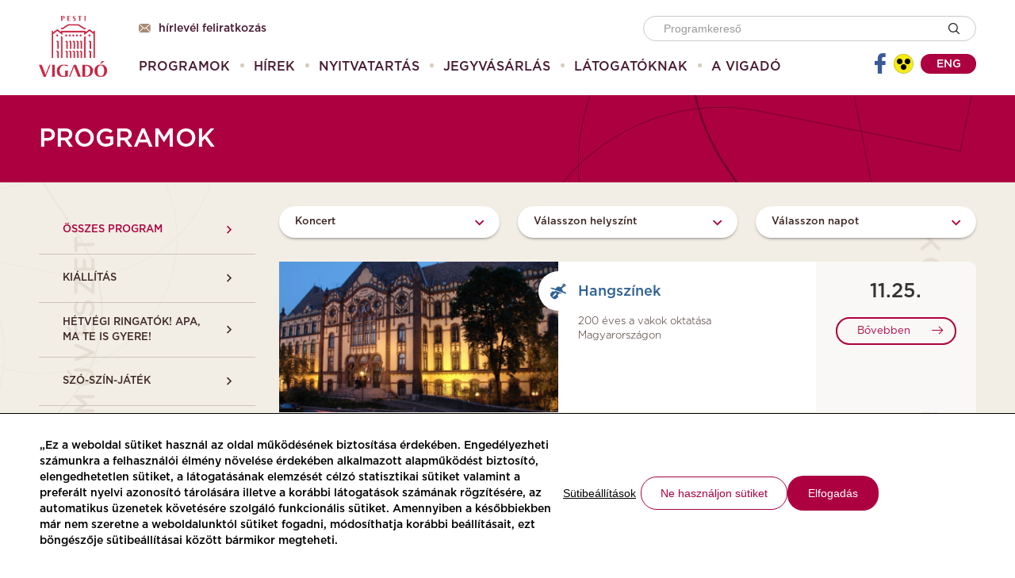

--- FILE ---
content_type: text/html;charset=UTF-8
request_url: https://vigado.hu/programok/-/event/ps0t4l0df0dt0d0/1/75
body_size: 14015
content:
<!DOCTYPE html> <html class="aui ltr" dir="ltr" lang="hu-HU"> <head> <title>Programok - Vigadó</title> <meta content="initial-scale=1.0, width=device-width" name="viewport" /> <meta name="theme-color" content="#ac0040" /> <meta content="text/html; charset=UTF-8" http-equiv="content-type" /> <link href="https://vigado.hu/vigado-2016-theme/images/favicon.ico" rel="Shortcut Icon" /> <link href="https&#x3a;&#x2f;&#x2f;vigado&#x2e;hu&#x2f;programok&#x2f;-&#x2f;event&#x2f;ps0t4l0df0dt0d0&#x2f;1&#x2f;75" rel="canonical" /> <link class="lfr-css-file" href="https&#x3a;&#x2f;&#x2f;vigado&#x2e;hu&#x2f;vigado-2016-theme&#x2f;css&#x2f;aui&#x2e;css&#x3f;browserId&#x3d;other&#x26;themeId&#x3d;vigado2016_WAR_vigado2016theme&#x26;minifierType&#x3d;css&#x26;languageId&#x3d;hu_HU&#x26;b&#x3d;6210&#x26;t&#x3d;1740036727000" rel="stylesheet" type="text/css" /> <link href="&#x2f;html&#x2f;css&#x2f;main&#x2e;css&#x3f;browserId&#x3d;other&#x26;themeId&#x3d;vigado2016_WAR_vigado2016theme&#x26;minifierType&#x3d;css&#x26;languageId&#x3d;hu_HU&#x26;b&#x3d;6210&#x26;t&#x3d;1383307538000" rel="stylesheet" type="text/css" /> <link href="https://vigado.hu/html/portlet/journal_content/css/main.css?browserId=other&amp;themeId=vigado2016_WAR_vigado2016theme&amp;minifierType=css&amp;languageId=hu_HU&amp;b=6210&amp;t=1747730691000" rel="stylesheet" type="text/css" /> <link href="https://vigado.hu/vigado-portlet/css/main.css?browserId=other&amp;themeId=vigado2016_WAR_vigado2016theme&amp;minifierType=css&amp;languageId=hu_HU&amp;b=6210&amp;t=1747730870000" rel="stylesheet" type="text/css" /> <link href="https://vigado.hu/notifications-portlet/notifications/css/main.css?browserId=other&amp;themeId=vigado2016_WAR_vigado2016theme&amp;minifierType=css&amp;languageId=hu_HU&amp;b=6210&amp;t=1747730887000" rel="stylesheet" type="text/css" /> <script type="text/javascript">var Liferay={Browser:{acceptsGzip:function(){return true},getMajorVersion:function(){return 131},getRevision:function(){return"537.36"},getVersion:function(){return"131.0"},isAir:function(){return false},isChrome:function(){return true},isFirefox:function(){return false},isGecko:function(){return true},isIe:function(){return false},isIphone:function(){return false},isLinux:function(){return false},isMac:function(){return true},isMobile:function(){return false},isMozilla:function(){return false},isOpera:function(){return false},isRtf:function(){return true},isSafari:function(){return true},isSun:function(){return false},isWap:function(){return false},isWapXhtml:function(){return false},isWebKit:function(){return true},isWindows:function(){return false},isWml:function(){return false}},Data:{NAV_SELECTOR:"#navigation",isCustomizationView:function(){return false},notices:[null]},ThemeDisplay:{getLayoutId:function(){return"1137"},getLayoutURL:function(){return"https://vigado.hu/programok"},getParentLayoutId:function(){return"1135"},isPrivateLayout:function(){return"false"},isVirtualLayout:function(){return false},getBCP47LanguageId:function(){return"hu-HU"},getCDNBaseURL:function(){return"https://vigado.hu"},getCDNDynamicResourcesHost:function(){return""},getCDNHost:function(){return""},getCompanyId:function(){return"10157"},getCompanyGroupId:function(){return"10197"},getDefaultLanguageId:function(){return"hu_HU"},getDoAsUserIdEncoded:function(){return""},getLanguageId:function(){return"hu_HU"},getParentGroupId:function(){return"10184"},getPathContext:function(){return""},getPathImage:function(){return"/image"},getPathJavaScript:function(){return"/html/js"},getPathMain:function(){return"/c"},getPathThemeImages:function(){return"https://vigado.hu/vigado-2016-theme/images"},getPathThemeRoot:function(){return"/vigado-2016-theme"},getPlid:function(){return"1206366"},getPortalURL:function(){return"https://vigado.hu"},getPortletSetupShowBordersDefault:function(){return false},getScopeGroupId:function(){return"10184"},getScopeGroupIdOrLiveGroupId:function(){return"10184"},getSessionId:function(){return""},getSiteGroupId:function(){return"10184"},getURLControlPanel:function(){return"/group/control_panel?refererPlid=1206366"},getURLHome:function(){return"https\x3a\x2f\x2fvigado\x2ehu\x2fweb\x2fguest"},getUserId:function(){return"10161"},getUserName:function(){return""},isAddSessionIdToURL:function(){return false},isFreeformLayout:function(){return false},isImpersonated:function(){return false},isSignedIn:function(){return false},isStateExclusive:function(){return false},isStateMaximized:function(){return false},isStatePopUp:function(){return false}},PropsValues:{NTLM_AUTH_ENABLED:false}};var themeDisplay=Liferay.ThemeDisplay;Liferay.AUI={getAvailableLangPath:function(){return"available_languages.jsp?browserId=other&themeId=vigado2016_WAR_vigado2016theme&colorSchemeId=01&minifierType=js&languageId=hu_HU&b=6210&t=1385471744000"},getCombine:function(){return true},getComboPath:function(){return"/combo/?browserId=other&minifierType=&languageId=hu_HU&b=6210&t=1385471744000&"},getFilter:function(){return"min"},getJavaScriptRootPath:function(){return"/html/js"},getLangPath:function(){return"aui_lang.jsp?browserId=other&themeId=vigado2016_WAR_vigado2016theme&colorSchemeId=01&minifierType=js&languageId=hu_HU&b=6210&t=1385471744000"}};Liferay.authToken="l9PtOvrI";Liferay.currentURL="\x2fprogramok\x2f-\x2fevent\x2fps0t4l0df0dt0d0\x2f1\x2f75";Liferay.currentURLEncoded="%2Fprogramok%2F-%2Fevent%2Fps0t4l0df0dt0d0%2F1%2F75";</script> <script src="/html/js/barebone.jsp?browserId=other&amp;themeId=vigado2016_WAR_vigado2016theme&amp;colorSchemeId=01&amp;minifierType=js&amp;minifierBundleId=javascript.barebone.files&amp;languageId=hu_HU&amp;b=6210&amp;t=1385471744000" type="text/javascript"></script> <script type="text/javascript">Liferay.Portlet.list=["56_INSTANCE_KtKtAdTucrm8","programlisting_WAR_vigadoportlet","2_WAR_notificationsportlet","8_WAR_vigadoportlet"];</script> <script type="text/javascript">var _gaq=_gaq||[];_gaq.push(["_setAccount","UA-107992612-1"]);_gaq.push(["_trackPageview"]);(function(){var b=document.createElement("script");b.async=true;b.src=("https:"==document.location.protocol?"https://ssl":"http://www")+".google-analytics.com/ga.js";b.type="text/javascript";var a=document.getElementsByTagName("script")[0];a.parentNode.insertBefore(b,a)})();</script> <link class="lfr-css-file" href="https&#x3a;&#x2f;&#x2f;vigado&#x2e;hu&#x2f;vigado-2016-theme&#x2f;css&#x2f;main&#x2e;css&#x3f;browserId&#x3d;other&#x26;themeId&#x3d;vigado2016_WAR_vigado2016theme&#x26;minifierType&#x3d;css&#x26;languageId&#x3d;hu_HU&#x26;b&#x3d;6210&#x26;t&#x3d;1740036727000" rel="stylesheet" type="text/css" /> <style type="text/css"></style> <meta property="og:type" content="article" /> <meta property="og:url" content="https://vigado.hu/programok/-/event/ps0t4l0df0dt0d0/1/75" /> <meta property="og:site_name" content="Vigadó"/> <!-- Google tag (gtag.js) --> <script>(function(b,m,h,a,g){b[a]=b[a]||[];b[a].push({"gtm.start":new Date().getTime(),event:"gtm.js"});var k=m.getElementsByTagName(h)[0],e=m.createElement(h),c=a!="dataLayer"?"&l="+a:"";e.async=true;e.src="https://www.googletagmanager.com/gtm.js?id="+g+c;k.parentNode.insertBefore(e,k)})(window,document,"script","dataLayer","GTM-PJFX466");</script> </head> <body class=" yui3-skin-sam controls-visible guest-site signed-out public-page site "> <!-- Google Tag Manager (noscript) --> <noscript><iframe src="https://www.googletagmanager.com/ns.html?id=GTM-PJFX466 "height="0" width="0" style="display:none;visibility:hidden"></iframe></noscript> <!-- End Google Tag Manager (noscript) --> <div class="cookie-container clearfix"> <div class="cookie active"> <div class="cookie-container"> <div class="cookie-wrapper"> <div class="cookie-text"><span>„Ez a weboldal sütiket használ az oldal működésének biztosítása érdekében. Engedélyezheti számunkra a felhasználói élmény növelése érdekében alkalmazott alapműködést biztosító, elengedhetetlen sütiket, a látogatásának elemzését célzó statisztikai sütiket valamint a preferált nyelvi azonosító tárolására illetve a korábbi látogatások számának rögzítésére, az automatikus üzenetek követésére szolgáló funkcionális sütiket. Amennyiben a későbbiekben már nem szeretne a weboldalunktól sütiket fogadni, módosíthatja korábbi beállításait, ezt böngészője sütibeállításai között bármikor megteheti.</span></div> <div class="button-container"> <button class="cookie-button cookie-vigado-link" id="button-1" >Sütibeállítások</button> <button class="cookie-button cookie-vigado-button secondary" id="button-2">Ne használjon sütiket</button> <button class="cookie-button cookie-vigado-button" id="button-3">Elfogadás</button> </div> </div> </div> </div> <div style="display: none;"> <div class="vigado-cookie-popup" id="cfra_cookie-popup" role="alertdialog" aria-labelledby="cfra_cookie-popup-title"> <h3 id="cfra_cookie-popup-title">A weboldalon sütiket használunk</h3> <p class="cookie-popup-message"> <h3 id="rtoh_cookie-popup-title" style="box-sizing: inherit; margin: 10px 0px; font-family: Gotham, sans-serif; line-height: 40px; color: rgb(51, 51, 51); text-rendering: optimizelegibility; font-size: 24.5px;">&nbsp;</h3> <p class="cookie-popup-message" style="box-sizing: inherit; margin: 0px 0px 10px; line-height: 23px; color: rgb(51, 51, 51); font-family: Gotham, sans-serif; font-size: 14px;">A Pesti Vigadó nKft. által üzemeltett weboldal sütiket használ az oldal működésének biztosítása érdekében.</p> <p id="yui_patched_v3_11_0_1_1648213187866_917" style="box-sizing: inherit; outline: 0px; margin: 0px 0px 10px; line-height: 23px; color: rgb(51, 51, 51); font-family: Gotham, sans-serif; font-size: 14px;">A felhasználói élmény növelése érdekében alapműködést biztosító elengedhetetlen sütiket,&nbsp;<span style="color: rgb(51, 51, 51); font-family: Gotham, sans-serif; font-size: 14px;">a látogatásának elemzését célzó statisztikai s</span>ütiket illetve&nbsp;a funkcionális sütik&nbsp;alkalmazásához a lenti beállításoknál hozzájárulhat.</p> <p id="yui_patched_v3_11_0_1_1648213187866_915" style="box-sizing: inherit; margin: 0px 0px 10px; line-height: 23px; color: rgb(51, 51, 51); font-family: Gotham, sans-serif; font-size: 14px;">További információért kérjük olvassa el kapcsolódó adatkezelési tájékoztatónkat!</p> </p> <div class="cookie-vigado-checkbox toggle"> <input
                id="cfra_basicCookie"
                name="cfra_basicCookie"
                type="hidden"
                value="true"
                readonly
                disabled
                checked
            /> <input
                class="field"
                id="cfra_basicCookieCheckbox"
                name="cfra_basicCookieCheckbox"
                aria-labelledby="cfra_basicCookieCheckbox"
                type="checkbox"
                value="true"
                role="checkbox"
                readonly
                disabled
                checked
            /> <label for="cfra_basicCookieCheckbox" role="checkbox"></label> <span class="toggler">Alapműködést biztosító, elengedhetetlen sütik</span> <p class="cookie-details-container hide"> <span class="cookie-details">Ebben a témában az alábbiakat érdemes tudni</span> A weboldalunk használhatóságát segítik azáltal, hogy engedélyeznek olyan alapvető funkciókat, mint az oldalon való navigáció és a weboldal biztonságos területeihez való hozzáférés. </p> </div> <div class="cookie-vigado-checkbox toggle"> <input
                id="cfra_analyticsCookie"
                name="cfra_analyticsCookie"
                type="hidden"
                value="false"
                
            /> <input
                class="field"
                id="cfra_analyticsCookieCheckbox"
                name="cfra_analyticsCookieCheckbox"
                onclick="Liferay.Util.updateCheckboxValue(this);"
                type="checkbox"
                value="true"
                role="checkbox"
                aria-labelledby="cfra_analyticsCookieCheckbox"
                
            /> <label for="cfra_analyticsCookieCheckbox" role="checkbox"></label> <span class="toggler">Statisztikai célú sütik</span> <p class="cookie-details-container hide"> <span class="cookie-details">Ebben a témában az alábbiakat érdemes tudni</span> Az adatok névtelen formában való gyűjtésén és jelentésén keresztül segítenek a weboldal tulajdonosának abban, hogy megértse, hogyan lépnek interakcióba a látogatók a weboldallal. </p> </div> <div class="cookie-vigado-checkbox toggle"> <input
                id="cfra_functionalCookie"
                name="cfra_functionalCookie"
                type="hidden"
                value="false"
                
            /> <input
                class="field"
                id="cfra_functionalCookieCheckbox"
                name="cfra_functionalCookieCheckbox"
                onclick="Liferay.Util.updateCheckboxValue(this);"
                type="checkbox"
                value="true"
                role="checkbox"
                aria-labelledby="cfra_functionalCookieCheckbox"
                
            /> <label for="cfra_functionalCookieCheckbox" role="checkbox"></label> <span class="toggler">Funkcionális célú sütik</span> <p class="cookie-details-container hide"> <span class="cookie-details">Ebben a témában az alábbiakat érdemes tudni</span> Egy részük a honlapunkat látogatók által preferált nyelvi azonosító tárolására szolgál, más részük pedig a honlapon található chat funkcióhoz kapcsolódnak, a látogatói azonosító rögzítésére, valamint a korábbi látogatások számának rögzítésére, az automatikus üzenetek követésére szolgál. </p> </div> <div class="cookie-button-container"> <button id="cfra_acceptButton" class="cookie-vigado-button">Mentés</button> <a href="https://vigado.hu/adatvedelem" class="cookie-vigado-button">Teljes süti tájékoztató (PDF)</a> </div> </div> </div> <script>AUI().ready(function(a){var k=document.querySelector("#button-1");var b=document.querySelector("#button-2");var g=document.querySelector("#button-3");Liferay.provide(window,"cfra_openPopup",function(){Liferay.Util.openWindow({dialog:{align:Liferay.Util.Window.ALIGN_CENTER,bodyContent:a.one("#cfra_cookie-popup"),destroyOnClose:true,toolbars:null,cssClass:"vigado-popup-dialog cooke-popup",modal:true},id:"cfra_dialog"})},["aui-base","liferay-util-window"]);function j(l,m){const i=new Date();i.setDate(i.getDate()+30);a.Cookie.set(l,m,{path:"/",expires:i,secure:a.UA.secure})}Liferay.provide(window,"cfra_closePopup",function(){Liferay.Util.getWindow("cfra_dialog").hide()},["aui-base","liferay-util-window"]);a.one("#cfra_acceptButton").on("click",function(l){const i=document.querySelector("#cfra_analyticsCookie").value;const m=document.querySelector("#cfra_functionalCookie").value;h(i,m,true);document.location.reload(true)});function h(n,m,l){j("COOKIE_ACCEPTED",true);j("cookie-consent-analytical",n);j("cookie-consent-functional",m);if(dataLayer){dataLayer.push({event:"cookieSettingsChanged","cookie-consent-analytical":n,"cookie-consent-functional":m,})}if(l){cfra_closePopup()}const i=document.querySelector(".cookie.active");if(i){i.classList.remove("active")}}if(k){k.addEventListener("click",function(){cfra_openPopup()})}if(b){b.addEventListener("click",function(){h(false,false)})}if(g){g.addEventListener("click",function(){h(true,true);document.location.reload(true)})}const e=document.querySelectorAll(".cookie-vigado-checkbox");for(var d=0;d<e.length;d++){const c=e[d];const f=c.querySelector(".toggler");if(f){f.addEventListener("click",function(){c.classList.toggle("cookie-arrow-up");f.nextElementSibling.classList.toggle("hide")})}}});</script> </div> <a href="#main-content" id="skip-to-content">Ugrás a tartalomhoz</a> <div class="container-fluid" id="wrapper"> <div class="header-wrapper"> <header id="banner" role="banner" class="header-inner"> <div id="heading" class="header-left"> <h1 class="site-title"> <a class="logo default-logo" href="https://vigado.hu/programok?p_p_auth=gg1O8VcP&amp;p_p_id=49&amp;p_p_lifecycle=1&amp;p_p_state=normal&amp;p_p_mode=view&amp;_49_struts_action=%2Fmy_sites%2Fview&amp;_49_groupId=10184&amp;_49_privateLayout=false" title="Go to Vigadó"> <img alt="Vigadó" height="51" src="/image/company_logo?img_id=0&amp;t=1747730939675" width="51" /> </a> </h1> </div> <div class="header-right"> <div class="header-right-top"> <div class="header-subscribe-wrapper"> <a href="/hirlevel" title="Hírlevél feliratkozás"><i class="vigado-icon-newsletter" aria-hidden="true"></i>Hírlevél feliratkozás</a> </div> <div class="header-search-wrapper"> <form id="header-search-form" action="https://vigado.hu/programok" method="get" name="headerSearchFm" class="form"> <input name="p_p_id" type="hidden" value="programlisting_WAR_vigadoportlet" /> <input name="_programlisting_WAR_vigadoportlet_groupId" type="hidden" value="10184" /> <input name="_programlisting_WAR_vigadoportlet_keywords" type="text" placeholder="Programkereső" /> <input type="image" align="absmiddle" border="0" src="https://vigado.hu/vigado-2016-theme/images/common/search.png" title="vigado-search.search-image-title" /> </form> </div> </div> <div class="header-right-bottom"> <nav class="sort-pages modify-pages" id="navigation" role="navigation"> <ul aria-label="Webhelyoldalak:" role="menubar"> <li aria-selected='true' class="selected" id="layout_1137" role="presentation"> <a class="" aria-labelledby="layout_1137" aria-haspopup='true' href="https&#x3a;&#x2f;&#x2f;vigado&#x2e;hu&#x2f;programok" role="menuitem"><span> Programok</span></a> <li class="" id="layout_1136" role="presentation"> <a class="" aria-labelledby="layout_1136" href="https&#x3a;&#x2f;&#x2f;vigado&#x2e;hu&#x2f;hirek" role="menuitem"><span> Hírek</span></a> <li class="" id="layout_1147" role="presentation"> <a class="" aria-labelledby="layout_1147" href="https&#x3a;&#x2f;&#x2f;vigado&#x2e;hu&#x2f;nyitvatartas" role="menuitem"><span> Nyitvatartás</span></a> <li class="" id="layout_1171" role="presentation"> <a class="" aria-labelledby="layout_1171" href="https&#x3a;&#x2f;&#x2f;vigado&#x2e;jegy&#x2e;hu&#x2f;" role="menuitem"><span> Jegyvásárlás</span></a> <li class="" id="layout_1145" role="presentation"> <a class="mobile-nav-disabled" aria-labelledby="layout_1145" href="https&#x3a;&#x2f;&#x2f;vigado&#x2e;hu&#x2f;latogatoi-informaciok1" role="menuitem"><span> Látogatóknak</span></a> <ul class="child-menu mobile-sub-closed" role="menu"> <li class=" mobile-nav-only" role="presentation"> <a href="https&#x3a;&#x2f;&#x2f;vigado&#x2e;hu&#x2f;latogatoi-informaciok1" role="menuitem">Látogatóknak</a> </li> <li aria-selected='true' class="selected" id="layout_1146" role="presentation"> <a aria-labelledby="layout_1146" href="https&#x3a;&#x2f;&#x2f;vigado&#x2e;hu&#x2f;megkozelithetoseg" role="menuitem">Megközelíthetőség</a> </li> <li aria-selected='true' class="selected" id="layout_1148" role="presentation"> <a aria-labelledby="layout_1148" href="https&#x3a;&#x2f;&#x2f;vigado&#x2e;hu&#x2f;jegypenztar" role="menuitem">Jegypénztár</a> </li> <li aria-selected='true' class="selected" id="layout_1149" role="presentation"> <a aria-labelledby="layout_1149" href="https&#x3a;&#x2f;&#x2f;vigado&#x2e;hu&#x2f;jegyarak" role="menuitem">Jegyárak</a> </li> <li aria-selected='true' class="selected" id="layout_1150" role="presentation"> <a aria-labelledby="layout_1150" href="https&#x3a;&#x2f;&#x2f;vigado&#x2e;hu&#x2f;jogosultsag" role="menuitem">Jogosultság</a> </li> <li aria-selected='true' class="selected" id="layout_1151" role="presentation"> <a aria-labelledby="layout_1151" href="https&#x3a;&#x2f;&#x2f;vigado&#x2e;hu&#x2f;vigado-pont" role="menuitem">Vigadó Pont</a> </li> <li aria-selected='true' class="selected" id="layout_1206" role="presentation"> <a aria-labelledby="layout_1206" href="https&#x3a;&#x2f;&#x2f;vigado&#x2e;hu&#x2f;aktualis-kiadvanyok-a-vigado-pontban" role="menuitem">Aktuális kiadványok a Vigadó Pontban</a> </li> <li aria-selected='true' class="selected" id="layout_1172" role="presentation"> <a aria-labelledby="layout_1172" href="https&#x3a;&#x2f;&#x2f;vigado&#x2e;hu&#x2f;pesti-vigado-klubkartya" role="menuitem">Pesti Vigadó Klubkártya</a> </li> <li aria-selected='true' class="selected" id="layout_1207" role="presentation"> <a aria-labelledby="layout_1207" href="https&#x3a;&#x2f;&#x2f;vigado&#x2e;hu&#x2f;eves-kiallitasberlet" role="menuitem">Éves kiállításbérlet</a> </li> <li aria-selected='true' class="selected" id="layout_1153" role="presentation"> <a aria-labelledby="layout_1153" href="https&#x3a;&#x2f;&#x2f;vigado&#x2e;hu&#x2f;idegenvezetes3" role="menuitem">Idegenvezetés</a> </li> <li aria-selected='true' class="selected" id="layout_1154" role="presentation"> <a aria-labelledby="layout_1154" href="https&#x3a;&#x2f;&#x2f;vigado&#x2e;hu&#x2f;ismerd-meg-osztalyoddal-a-pesti-vigadot" role="menuitem">Ismerd meg osztályoddal a Pesti Vigadót</a> </li> <li aria-selected='true' class="selected" id="layout_1155" role="presentation"> <a aria-labelledby="layout_1155" href="https&#x3a;&#x2f;&#x2f;vigado&#x2e;hu&#x2f;programmagazin" role="menuitem">Programmagazin</a> </li> <li aria-selected='true' class="selected" id="layout_1156" role="presentation"> <a aria-labelledby="layout_1156" href="https&#x3a;&#x2f;&#x2f;vigado&#x2e;hu&#x2f;konyvtar" role="menuitem">Könyvtár</a> </li> <li aria-selected='true' class="selected" id="layout_1157" role="presentation"> <a aria-labelledby="layout_1157" href="https&#x3a;&#x2f;&#x2f;vigado&#x2e;hu&#x2f;hazirend" role="menuitem">Házirend</a> </li> <li aria-selected='true' class="selected" id="layout_1158" role="presentation"> <a aria-labelledby="layout_1158" href="https&#x3a;&#x2f;&#x2f;vigado&#x2e;hu&#x2f;altalanos-szerzodesi-feltetelek" role="menuitem">Általános Szerződési Feltételek</a> </li> <li aria-selected='true' class="selected" id="layout_1205" role="presentation"> <a aria-labelledby="layout_1205" href="https&#x3a;&#x2f;&#x2f;vigado&#x2e;hu&#x2f;kameras-megfigyelesekrol-szolo-adatvedelmi-szabalyzat" role="menuitem">Kamerás megfigyelésről szóló adatvédelmi szabályzat</a> </li> </ul> <li class="" id="layout_1159" role="presentation"> <a class="mobile-nav-disabled" aria-labelledby="layout_1159" href="https&#x3a;&#x2f;&#x2f;vigado&#x2e;hu&#x2f;a-vigado" role="menuitem"><span> A Vigadó</span></a> <ul class="child-menu mobile-sub-closed" role="menu"> <li class=" mobile-nav-only" role="presentation"> <a href="https&#x3a;&#x2f;&#x2f;vigado&#x2e;hu&#x2f;a-vigado" role="menuitem">A Vigadó</a> </li> <li aria-selected='true' class="selected" id="layout_1138" role="presentation"> <a aria-labelledby="layout_1138" href="https&#x3a;&#x2f;&#x2f;vigado&#x2e;hu&#x2f;szolgaltatasok" role="menuitem">Szolgáltatások</a> <ul> <li class="" id="layout_1144" role="presentation"> <a aria-labelledby="layout_1144" href="https&#x3a;&#x2f;&#x2f;vigado&#x2e;hu&#x2f;osszes-szolgaltatas" role="menuitem">Összes szolgáltatás</a> </li> <li class="" id="layout_1142" role="presentation"> <a aria-labelledby="layout_1142" href="https&#x3a;&#x2f;&#x2f;vigado&#x2e;hu&#x2f;turisztika" role="menuitem">Turisztika</a> </li> <li class="" id="layout_1139" role="presentation"> <a aria-labelledby="layout_1139" href="https&#x3a;&#x2f;&#x2f;vigado&#x2e;hu&#x2f;kultura" role="menuitem">Kultúra</a> </li> <li class="" id="layout_1143" role="presentation"> <a aria-labelledby="layout_1143" href="https&#x3a;&#x2f;&#x2f;vigado&#x2e;hu&#x2f;rendezvenyszervezes" role="menuitem">Rendezvényszervezés</a> </li> </ul> </li> <li aria-selected='true' class="selected" id="layout_1160" role="presentation"> <a aria-labelledby="layout_1160" href="https&#x3a;&#x2f;&#x2f;vigado&#x2e;hu&#x2f;kuldetes" role="menuitem">Küldetés</a> </li> <li aria-selected='true' class="selected" id="layout_1161" role="presentation"> <a aria-labelledby="layout_1161" href="https&#x3a;&#x2f;&#x2f;vigado&#x2e;hu&#x2f;a-pesti-vigado-tortenete" role="menuitem">A Pesti Vigadó története</a> </li> <li aria-selected='true' class="selected" id="layout_1162" role="presentation"> <a aria-labelledby="layout_1162" href="https&#x3a;&#x2f;&#x2f;vigado&#x2e;hu&#x2f;pesti-vigado-idovonal" role="menuitem">Pesti Vigadó Idővonal</a> </li> <li aria-selected='true' class="selected" id="layout_1163" role="presentation"> <a aria-labelledby="layout_1163" href="https&#x3a;&#x2f;&#x2f;vigado&#x2e;hu&#x2f;podcast" role="menuitem">Podcast</a> </li> <li aria-selected='true' class="selected" id="layout_1164" role="presentation"> <a aria-labelledby="layout_1164" href="https&#x3a;&#x2f;&#x2f;www&#x2e;mma&#x2e;hu&#x2f;static&#x2f;vigadopano&#x2f;" role="menuitem">Virtuális séta</a> </li> <li aria-selected='true' class="selected" id="layout_1165" role="presentation"> <a aria-labelledby="layout_1165" href="https&#x3a;&#x2f;&#x2f;vigado&#x2e;hu&#x2f;virtualis-kiallitasok" role="menuitem">Virtuális kiállítások</a> </li> <li aria-selected='true' class="selected" id="layout_1209" role="presentation"> <a aria-labelledby="layout_1209" href="https&#x3a;&#x2f;&#x2f;vigado&#x2e;hu&#x2f;helyszinek-termek" role="menuitem">Helyszínek, termek</a> <ul> <li class="" id="layout_1210" role="presentation"> <a aria-labelledby="layout_1210" href="https&#x3a;&#x2f;&#x2f;vigado&#x2e;hu&#x2f;osszes-helyszin" role="menuitem">Összes helyszín</a> </li> <li class="" id="layout_1217" role="presentation"> <a aria-labelledby="layout_1217" href="https&#x3a;&#x2f;&#x2f;vigado&#x2e;hu&#x2f;vigado-galeria-also-szint" role="menuitem">Vigadó Galéria Alsó Szint</a> </li> <li class="" id="layout_1211" role="presentation"> <a aria-labelledby="layout_1211" href="https&#x3a;&#x2f;&#x2f;vigado&#x2e;hu&#x2f;foldszint" role="menuitem">Földszint</a> </li> <li class="" id="layout_1212" role="presentation"> <a aria-labelledby="layout_1212" href="https&#x3a;&#x2f;&#x2f;vigado&#x2e;hu&#x2f;ii&#x2e;-emelet" role="menuitem">II. Emelet</a> </li> <li class="" id="layout_1213" role="presentation"> <a aria-labelledby="layout_1213" href="https&#x3a;&#x2f;&#x2f;vigado&#x2e;hu&#x2f;iv&#x2e;-emelet" role="menuitem">IV. Emelet</a> </li> <li class="" id="layout_1228" role="presentation"> <a aria-labelledby="layout_1228" href="https&#x3a;&#x2f;&#x2f;vigado&#x2e;hu&#x2f;v&#x2e;-emelet" role="menuitem">V. Emelet</a> </li> <li class="" id="layout_1215" role="presentation"> <a aria-labelledby="layout_1215" href="https&#x3a;&#x2f;&#x2f;vigado&#x2e;hu&#x2f;vi&#x2e;-emelet" role="menuitem">VI. Emelet</a> </li> </ul> </li> <li aria-selected='true' class="selected" id="layout_1166" role="presentation"> <a aria-labelledby="layout_1166" href="https&#x3a;&#x2f;&#x2f;vigado&#x2e;hu&#x2f;kepgaleria" role="menuitem">Képgaléria</a> </li> <li aria-selected='true' class="selected" id="layout_1167" role="presentation"> <a aria-labelledby="layout_1167" href="https&#x3a;&#x2f;&#x2f;vigado&#x2e;hu&#x2f;multimedia" role="menuitem">Multimedia</a> </li> <li aria-selected='true' class="selected" id="layout_1168" role="presentation"> <a aria-labelledby="layout_1168" href="https&#x3a;&#x2f;&#x2f;vigado&#x2e;hu&#x2f;szo-szin-jatek-osszes" role="menuitem">Szó-Szín-Játék összes</a> </li> <li aria-selected='true' class="selected" id="layout_1169" role="presentation"> <a aria-labelledby="layout_1169" href="https&#x3a;&#x2f;&#x2f;vigado&#x2e;hu&#x2f;rolunk-irtak" role="menuitem">Rólunk Írták</a> </li> <li aria-selected='true' class="selected" id="layout_1170" role="presentation"> <a aria-labelledby="layout_1170" href="https&#x3a;&#x2f;&#x2f;vigado&#x2e;hu&#x2f;kapcsolat" role="menuitem">Kapcsolat</a> </li> </ul> </ul> </nav> <div class="header-controls-wrapper"> <a href="https://www.facebook.com/pestivigado/" target="_blank" class="facebook-share-btn"> <i class="vigado-icon-facebook" aria-hidden="true"></i> </a> <div class="partially-sighted-wrapper"> <a href="javascript:;" id="psight" class="partially-sighted vigado-icon-partially-sighted"> <div class="path1"></div> <div class="path2"></div> <div class="path3"></div> <div class="path4"></div> <div class="path5"></div> </a> </div> <div class="lang-select-wrapper" onClick="location.href='/web/en/mainpage'"> <div class="lang-select">eng</div> </div> <div class="mobile-menu-btn"></div> </div> </div> </div> </header> </div> <div id="content"> <!--<nav id="breadcrumbs"> <ul aria-label="Nyomvonal" class="breadcrumb"> <li class="first"><a href="https://vigado.hu/fooldal" >Főoldal</a><span class="divider">/</span></li><li class="active last"><a href="https://vigado.hu/programok" >Programok</a><span class="divider">/</span></li> </ul> </nav>--> <div class="columns-1" id="main-content" role="main"> <div class="portlet-layout row-fluid"> <div class="portlet-column portlet-column-only span12" id="column-1"> <div class="portlet-dropzone portlet-column-content portlet-column-content-only" id="layout-column_column-1"> <div class="portlet-boundary portlet-boundary_56_ portlet-static portlet-static-end portlet-borderless portlet-journal-content " id="p_p_id_56_INSTANCE_KtKtAdTucrm8_" > <span id="p_56_INSTANCE_KtKtAdTucrm8"></span> <div class="portlet-borderless-container" style=""> <div class="portlet-body"> <div class="journal-content-article"> <div class="page-title-wrapper"> <div class="page-title-inner"> <h1 class="page-title">Programok</h1> </div> </div> </div> <div class="entry-links"> </div> </div> </div> </div> <div class="portlet-boundary portlet-boundary_programlisting_WAR_vigadoportlet_ portlet-static portlet-static-end portlet-borderless program-listing-portlet " id="p_p_id_programlisting_WAR_vigadoportlet_" > <span id="p_programlisting_WAR_vigadoportlet"></span> <div class="portlet-borderless-container" style=""> <div class="portlet-body"> <div class="program-listing-wrapper"> <div class="program-listing-portlet-wrapper"> <form action="https://vigado.hu/programok?p_auth=l9PtOvrI&amp;p_p_id=programlisting_WAR_vigadoportlet&amp;p_p_lifecycle=1&amp;p_p_state=normal&amp;p_p_col_id=column-1&amp;p_p_col_pos=1&amp;p_p_col_count=2" class="form " id="_programlisting_WAR_vigadoportlet_programListForm" method="post" name="_programlisting_WAR_vigadoportlet_programListForm" > <input name="_programlisting_WAR_vigadoportlet_formDate" type="hidden" value="1764037370560" /> <div class="row-fluid" id="_programlisting_WAR_vigadoportlet_programList"> <div class="span3 visible-desktop program-series" id="_programlisting_WAR_vigadoportlet_programSeries"> <div class="input"> <span class="placeholder hide"> <span class="label-wrapper"></span> <i class="vigado-icon-arrow3_right"></i> </span> <ul class="items vhide"> <li> <label for="_programlisting_WAR_vigadoportlet_radioButton_programDesktop0" class='selected'> Összes program <i class="vigado-icon-arrow3_right"></i> </label> <input id="_programlisting_WAR_vigadoportlet_radioButton_programDesktop0" type="radio" value="0"
								name='programSeriesId'
								checked /> </li> <li> <label for="_programlisting_WAR_vigadoportlet_radioButton_programDesktop1" class=''> Kiállítás <i class="vigado-icon-arrow3_right"></i> </label> <input id="_programlisting_WAR_vigadoportlet_radioButton_programDesktop1" type="radio" value="1"
								name='programSeriesId'
								 /> </li> <li> <label for="_programlisting_WAR_vigadoportlet_radioButton_programDesktop2" class=''> Hétvégi Ringatók! Apa, ma te is gyere! <i class="vigado-icon-arrow3_right"></i> </label> <input id="_programlisting_WAR_vigadoportlet_radioButton_programDesktop2" type="radio" value="4"
								name='programSeriesId'
								 /> </li> <li> <label for="_programlisting_WAR_vigadoportlet_radioButton_programDesktop3" class=''> Szó-Szín-Játék <i class="vigado-icon-arrow3_right"></i> </label> <input id="_programlisting_WAR_vigadoportlet_radioButton_programDesktop3" type="radio" value="6"
								name='programSeriesId'
								 /> </li> <li> <label for="_programlisting_WAR_vigadoportlet_radioButton_programDesktop4" class=''> Workshop <i class="vigado-icon-arrow3_right"></i> </label> <input id="_programlisting_WAR_vigadoportlet_radioButton_programDesktop4" type="radio" value="7"
								name='programSeriesId'
								 /> </li> <li> <label for="_programlisting_WAR_vigadoportlet_radioButton_programDesktop5" class=''> Mesél a Vigadó - Épülettörténeti séta <i class="vigado-icon-arrow3_right"></i> </label> <input id="_programlisting_WAR_vigadoportlet_radioButton_programDesktop5" type="radio" value="8"
								name='programSeriesId'
								 /> </li> <li> <label for="_programlisting_WAR_vigadoportlet_radioButton_programDesktop6" class=''> Ingyenes rendezvény <i class="vigado-icon-arrow3_right"></i> </label> <input id="_programlisting_WAR_vigadoportlet_radioButton_programDesktop6" type="radio" value="9"
								name='programSeriesId'
								 /> </li> <li> <label for="_programlisting_WAR_vigadoportlet_radioButton_programDesktop7" class=''> Mozi a Vigadóban <i class="vigado-icon-arrow3_right"></i> </label> <input id="_programlisting_WAR_vigadoportlet_radioButton_programDesktop7" type="radio" value="10"
								name='programSeriesId'
								 /> </li> <li> <label for="_programlisting_WAR_vigadoportlet_radioButton_programDesktop8" class=''> Koncert <i class="vigado-icon-arrow3_right"></i> </label> <input id="_programlisting_WAR_vigadoportlet_radioButton_programDesktop8" type="radio" value="201"
								name='programSeriesId'
								 /> </li> <li> <label for="_programlisting_WAR_vigadoportlet_radioButton_programDesktop9" class=''> Lukács bérlet <i class="vigado-icon-arrow3_right"></i> </label> <input id="_programlisting_WAR_vigadoportlet_radioButton_programDesktop9" type="radio" value="401"
								name='programSeriesId'
								 /> </li> <li> <label for="_programlisting_WAR_vigadoportlet_radioButton_programDesktop10" class=''> Pászti bérlet <i class="vigado-icon-arrow3_right"></i> </label> <input id="_programlisting_WAR_vigadoportlet_radioButton_programDesktop10" type="radio" value="802"
								name='programSeriesId'
								 /> </li> <li> <label for="_programlisting_WAR_vigadoportlet_radioButton_programDesktop11" class=''> Sapszon bérlet <i class="vigado-icon-arrow3_right"></i> </label> <input id="_programlisting_WAR_vigadoportlet_radioButton_programDesktop11" type="radio" value="803"
								name='programSeriesId'
								 /> </li> <li> <label for="_programlisting_WAR_vigadoportlet_radioButton_programDesktop12" class=''> Ismeretterjesztés <i class="vigado-icon-arrow3_right"></i> </label> <input id="_programlisting_WAR_vigadoportlet_radioButton_programDesktop12" type="radio" value="2501"
								name='programSeriesId'
								 /> </li> <li> <label for="_programlisting_WAR_vigadoportlet_radioButton_programDesktop13" class=''> Teátrum <i class="vigado-icon-arrow3_right"></i> </label> <input id="_programlisting_WAR_vigadoportlet_radioButton_programDesktop13" type="radio" value="2701"
								name='programSeriesId'
								 /> </li> <li> <label for="_programlisting_WAR_vigadoportlet_radioButton_programDesktop14" class=''> Vigadó Jazz Club <i class="vigado-icon-arrow3_right"></i> </label> <input id="_programlisting_WAR_vigadoportlet_radioButton_programDesktop14" type="radio" value="2702"
								name='programSeriesId'
								 /> </li> <li> <label for="_programlisting_WAR_vigadoportlet_radioButton_programDesktop15" class=''> Irodalom <i class="vigado-icon-arrow3_right"></i> </label> <input id="_programlisting_WAR_vigadoportlet_radioButton_programDesktop15" type="radio" value="2704"
								name='programSeriesId'
								 /> </li> <li> <label for="_programlisting_WAR_vigadoportlet_radioButton_programDesktop16" class=''> Konferencia <i class="vigado-icon-arrow3_right"></i> </label> <input id="_programlisting_WAR_vigadoportlet_radioButton_programDesktop16" type="radio" value="2705"
								name='programSeriesId'
								 /> </li> </ul> </div> </div> <div class="span9 program-list" id="_programlisting_WAR_vigadoportlet_programList"> <div class="mobile-filter-button visible-phone" id="_programlisting_WAR_vigadoportlet_filterHider"> <span> Szűrők </span> <i class="vigado-icon-arrow3_top"></i> </div> <div id="_programlisting_WAR_vigadoportlet_filters" class="mobile-filters-wrapper fshow"> <div class="row-fluid search-fields"> <div class="span3 hidden-desktop"> <div class="input clickable program-selector vhide"> <span class="placeholder"> <span class="label-wrapper"></span> <i class="vigado-icon-arrow3_down"></i> </span> <ul class="items vhide"> <li> <label for="_programlisting_WAR_vigadoportlet_radioButton_program0" class='selected'> Összes program </label> <input id="_programlisting_WAR_vigadoportlet_radioButton_program0" type="radio" value="0" class="hide"
											name='programSeriesId' 
											onChange='javascript:submitProgramListForm(this);'
											checked /> </li> <li> <label for="_programlisting_WAR_vigadoportlet_radioButton_program1" class=''> Kiállítás </label> <input id="_programlisting_WAR_vigadoportlet_radioButton_program1" type="radio" value="1" class="hide"
											name='programSeriesId'
											onChange='javascript:submitProgramListForm(this);'
											 /> </li> <li> <label for="_programlisting_WAR_vigadoportlet_radioButton_program2" class=''> Hétvégi Ringatók! Apa, ma te is gyere! </label> <input id="_programlisting_WAR_vigadoportlet_radioButton_program2" type="radio" value="4" class="hide"
											name='programSeriesId'
											onChange='javascript:submitProgramListForm(this);'
											 /> </li> <li> <label for="_programlisting_WAR_vigadoportlet_radioButton_program3" class=''> Szó-Szín-Játék </label> <input id="_programlisting_WAR_vigadoportlet_radioButton_program3" type="radio" value="6" class="hide"
											name='programSeriesId'
											onChange='javascript:submitProgramListForm(this);'
											 /> </li> <li> <label for="_programlisting_WAR_vigadoportlet_radioButton_program4" class=''> Workshop </label> <input id="_programlisting_WAR_vigadoportlet_radioButton_program4" type="radio" value="7" class="hide"
											name='programSeriesId'
											onChange='javascript:submitProgramListForm(this);'
											 /> </li> <li> <label for="_programlisting_WAR_vigadoportlet_radioButton_program5" class=''> Mesél a Vigadó - Épülettörténeti séta </label> <input id="_programlisting_WAR_vigadoportlet_radioButton_program5" type="radio" value="8" class="hide"
											name='programSeriesId'
											onChange='javascript:submitProgramListForm(this);'
											 /> </li> <li> <label for="_programlisting_WAR_vigadoportlet_radioButton_program6" class=''> Ingyenes rendezvény </label> <input id="_programlisting_WAR_vigadoportlet_radioButton_program6" type="radio" value="9" class="hide"
											name='programSeriesId'
											onChange='javascript:submitProgramListForm(this);'
											 /> </li> <li> <label for="_programlisting_WAR_vigadoportlet_radioButton_program7" class=''> Mozi a Vigadóban </label> <input id="_programlisting_WAR_vigadoportlet_radioButton_program7" type="radio" value="10" class="hide"
											name='programSeriesId'
											onChange='javascript:submitProgramListForm(this);'
											 /> </li> <li> <label for="_programlisting_WAR_vigadoportlet_radioButton_program8" class=''> Koncert </label> <input id="_programlisting_WAR_vigadoportlet_radioButton_program8" type="radio" value="201" class="hide"
											name='programSeriesId'
											onChange='javascript:submitProgramListForm(this);'
											 /> </li> <li> <label for="_programlisting_WAR_vigadoportlet_radioButton_program9" class=''> Lukács bérlet </label> <input id="_programlisting_WAR_vigadoportlet_radioButton_program9" type="radio" value="401" class="hide"
											name='programSeriesId'
											onChange='javascript:submitProgramListForm(this);'
											 /> </li> <li> <label for="_programlisting_WAR_vigadoportlet_radioButton_program10" class=''> Pászti bérlet </label> <input id="_programlisting_WAR_vigadoportlet_radioButton_program10" type="radio" value="802" class="hide"
											name='programSeriesId'
											onChange='javascript:submitProgramListForm(this);'
											 /> </li> <li> <label for="_programlisting_WAR_vigadoportlet_radioButton_program11" class=''> Sapszon bérlet </label> <input id="_programlisting_WAR_vigadoportlet_radioButton_program11" type="radio" value="803" class="hide"
											name='programSeriesId'
											onChange='javascript:submitProgramListForm(this);'
											 /> </li> <li> <label for="_programlisting_WAR_vigadoportlet_radioButton_program12" class=''> Ismeretterjesztés </label> <input id="_programlisting_WAR_vigadoportlet_radioButton_program12" type="radio" value="2501" class="hide"
											name='programSeriesId'
											onChange='javascript:submitProgramListForm(this);'
											 /> </li> <li> <label for="_programlisting_WAR_vigadoportlet_radioButton_program13" class=''> Teátrum </label> <input id="_programlisting_WAR_vigadoportlet_radioButton_program13" type="radio" value="2701" class="hide"
											name='programSeriesId'
											onChange='javascript:submitProgramListForm(this);'
											 /> </li> <li> <label for="_programlisting_WAR_vigadoportlet_radioButton_program14" class=''> Vigadó Jazz Club </label> <input id="_programlisting_WAR_vigadoportlet_radioButton_program14" type="radio" value="2702" class="hide"
											name='programSeriesId'
											onChange='javascript:submitProgramListForm(this);'
											 /> </li> <li> <label for="_programlisting_WAR_vigadoportlet_radioButton_program15" class=''> Irodalom </label> <input id="_programlisting_WAR_vigadoportlet_radioButton_program15" type="radio" value="2704" class="hide"
											name='programSeriesId'
											onChange='javascript:submitProgramListForm(this);'
											 /> </li> <li> <label for="_programlisting_WAR_vigadoportlet_radioButton_program16" class=''> Konferencia </label> <input id="_programlisting_WAR_vigadoportlet_radioButton_program16" type="radio" value="2705" class="hide"
											name='programSeriesId'
											onChange='javascript:submitProgramListForm(this);'
											 /> </li> </ul> </div> </div> <div class="span4"> <div class="input clickable vhide"> <span class="placeholder"> <span class="label-wrapper"></span> <i class="vigado-icon-arrow3_down"></i> </span> <ul class="items vhide"> <li> <label for="_programlisting_WAR_vigadoportlet_radioButton_type0" class=''> Válasszon műfajt! </label> <input id="_programlisting_WAR_vigadoportlet_radioButton_type0" type="radio" value="0" class="hide"
											name='type' 
											onChange='javascript:submitProgramListForm(this);'
											 /> </li> <li> <label for="_programlisting_WAR_vigadoportlet_radioButton_type3" class=''> Kiállítás </label> <input id="_programlisting_WAR_vigadoportlet_radioButton_type3" type="radio" value="3" class="hide"
												name='type'
												onChange='javascript:submitProgramListForm(this);'
												 /> </li> <li> <label for="_programlisting_WAR_vigadoportlet_radioButton_type4" class='selected'> Koncert </label> <input id="_programlisting_WAR_vigadoportlet_radioButton_type4" type="radio" value="4" class="hide"
												name='type'
												onChange='javascript:submitProgramListForm(this);'
												checked /> </li> <li> <label for="_programlisting_WAR_vigadoportlet_radioButton_type5" class=''> Ismeretterjesztés </label> <input id="_programlisting_WAR_vigadoportlet_radioButton_type5" type="radio" value="5" class="hide"
												name='type'
												onChange='javascript:submitProgramListForm(this);'
												 /> </li> <li> <label for="_programlisting_WAR_vigadoportlet_radioButton_type6" class=''> Teátrum </label> <input id="_programlisting_WAR_vigadoportlet_radioButton_type6" type="radio" value="6" class="hide"
												name='type'
												onChange='javascript:submitProgramListForm(this);'
												 /> </li> <li> <label for="_programlisting_WAR_vigadoportlet_radioButton_type7" class=''> Idegenvezetés </label> <input id="_programlisting_WAR_vigadoportlet_radioButton_type7" type="radio" value="7" class="hide"
												name='type'
												onChange='javascript:submitProgramListForm(this);'
												 /> </li> <li> <label for="_programlisting_WAR_vigadoportlet_radioButton_type8" class=''> Tánc </label> <input id="_programlisting_WAR_vigadoportlet_radioButton_type8" type="radio" value="8" class="hide"
												name='type'
												onChange='javascript:submitProgramListForm(this);'
												 /> </li> </ul> </div> </div> <div class="span4"> <div class="input clickable vhide"> <span class="placeholder"> <span class="label-wrapper"></span> <i class="vigado-icon-arrow3_down"></i> </span> <ul class="items vhide"> <li> <label for="_programlisting_WAR_vigadoportlet_radioButton_location0" class='selected'> Válasszon helyszínt </label> <input id="_programlisting_WAR_vigadoportlet_radioButton_location0" type="radio" value="0" class="hide"
											name='locationId' 
											onChange='javascript:submitProgramListForm(this);'
											checked /> </li> <li> <label for="_programlisting_WAR_vigadoportlet_radioButton_location1" class=''> Díszterem </label> <input id="_programlisting_WAR_vigadoportlet_radioButton_location1" type="radio" value="402" class="hide"
											name='locationId'
											onChange='javascript:submitProgramListForm(this);'
											 /> </li> <li> <label for="_programlisting_WAR_vigadoportlet_radioButton_location2" class=''> Vigadó Galéria - Alsó szint </label> <input id="_programlisting_WAR_vigadoportlet_radioButton_location2" type="radio" value="501" class="hide"
											name='locationId'
											onChange='javascript:submitProgramListForm(this);'
											 /> </li> <li> <label for="_programlisting_WAR_vigadoportlet_radioButton_location3" class=''> Vigadó Galéria - Földszint </label> <input id="_programlisting_WAR_vigadoportlet_radioButton_location3" type="radio" value="502" class="hide"
											name='locationId'
											onChange='javascript:submitProgramListForm(this);'
											 /> </li> <li> <label for="_programlisting_WAR_vigadoportlet_radioButton_location4" class=''> Északi terem </label> <input id="_programlisting_WAR_vigadoportlet_radioButton_location4" type="radio" value="504" class="hide"
											name='locationId'
											onChange='javascript:submitProgramListForm(this);'
											 /> </li> <li> <label for="_programlisting_WAR_vigadoportlet_radioButton_location5" class=''> Déli terem </label> <input id="_programlisting_WAR_vigadoportlet_radioButton_location5" type="radio" value="505" class="hide"
											name='locationId'
											onChange='javascript:submitProgramListForm(this);'
											 /> </li> <li> <label for="_programlisting_WAR_vigadoportlet_radioButton_location6" class=''> Makovecz terem </label> <input id="_programlisting_WAR_vigadoportlet_radioButton_location6" type="radio" value="509" class="hide"
											name='locationId'
											onChange='javascript:submitProgramListForm(this);'
											 /> </li> <li> <label for="_programlisting_WAR_vigadoportlet_radioButton_location7" class=''> Vigadó Galéria V. emeleti kiállítóterem </label> <input id="_programlisting_WAR_vigadoportlet_radioButton_location7" type="radio" value="513" class="hide"
											name='locationId'
											onChange='javascript:submitProgramListForm(this);'
											 /> </li> <li> <label for="_programlisting_WAR_vigadoportlet_radioButton_location8" class=''> Vigadó Galéria VI. emeleti kiállítóterem </label> <input id="_programlisting_WAR_vigadoportlet_radioButton_location8" type="radio" value="514" class="hide"
											name='locationId'
											onChange='javascript:submitProgramListForm(this);'
											 /> </li> <li> <label for="_programlisting_WAR_vigadoportlet_radioButton_location9" class=''> Vigadó Galéria (Alsó- és Földszint) </label> <input id="_programlisting_WAR_vigadoportlet_radioButton_location9" type="radio" value="601" class="hide"
											name='locationId'
											onChange='javascript:submitProgramListForm(this);'
											 /> </li> <li> <label for="_programlisting_WAR_vigadoportlet_radioButton_location10" class=''> Sinkovits Imre Kamaraszínpad </label> <input id="_programlisting_WAR_vigadoportlet_radioButton_location10" type="radio" value="701" class="hide"
											name='locationId'
											onChange='javascript:submitProgramListForm(this);'
											 /> </li> <li> <label for="_programlisting_WAR_vigadoportlet_radioButton_location11" class=''> Vigadó </label> <input id="_programlisting_WAR_vigadoportlet_radioButton_location11" type="radio" value="801" class="hide"
											name='locationId'
											onChange='javascript:submitProgramListForm(this);'
											 /> </li> <li> <label for="_programlisting_WAR_vigadoportlet_radioButton_location12" class=''> Vigadó Galéria VI. emeleti többcélú kiállítóterem </label> <input id="_programlisting_WAR_vigadoportlet_radioButton_location12" type="radio" value="1302" class="hide"
											name='locationId'
											onChange='javascript:submitProgramListForm(this);'
											 /> </li> <li> <label for="_programlisting_WAR_vigadoportlet_radioButton_location13" class=''> Fogadótér </label> <input id="_programlisting_WAR_vigadoportlet_radioButton_location13" type="radio" value="1501" class="hide"
											name='locationId'
											onChange='javascript:submitProgramListForm(this);'
											 /> </li> <li> <label for="_programlisting_WAR_vigadoportlet_radioButton_location14" class=''> Vigadó Galéria VI. emeleti kiállítótermek </label> <input id="_programlisting_WAR_vigadoportlet_radioButton_location14" type="radio" value="1701" class="hide"
											name='locationId'
											onChange='javascript:submitProgramListForm(this);'
											 /> </li> <li> <label for="_programlisting_WAR_vigadoportlet_radioButton_location15" class=''> Panoráma terasz </label> <input id="_programlisting_WAR_vigadoportlet_radioButton_location15" type="radio" value="1901" class="hide"
											name='locationId'
											onChange='javascript:submitProgramListForm(this);'
											 /> </li> <li> <label for="_programlisting_WAR_vigadoportlet_radioButton_location16" class=''> IV. emeleti Foyer </label> <input id="_programlisting_WAR_vigadoportlet_radioButton_location16" type="radio" value="2001" class="hide"
											name='locationId'
											onChange='javascript:submitProgramListForm(this);'
											 /> </li> </ul> </div> </div> <div class="span4"> <div class="input clickable vhide"> <span class="placeholder"> <span class="label-wrapper"> Válasszon napot </span> <i class="vigado-icon-arrow3_down"></i> </span> <div class="items vhide dates-selector text-center"> <div id="_programlisting_WAR_vigadoportlet_calendar"> <input class="field"  id="_programlisting_WAR_vigadoportlet_selectedDate"    name="_programlisting_WAR_vigadoportlet_selectedDate"     type="hidden" value="0"   /> <input class="field"  id="_programlisting_WAR_vigadoportlet_selectedDateFrom"    name="_programlisting_WAR_vigadoportlet_selectedDateFrom"     type="hidden" value="0"   /> <input class="field"  id="_programlisting_WAR_vigadoportlet_selectedDateTo"    name="_programlisting_WAR_vigadoportlet_selectedDateTo"     type="hidden" value="0"   /> </div> <div class="dates-selector-inner-wrapper"> <div class="date-inputs-wrapper" id="_programlisting_WAR_vigadoportlet_dateInputs"> <i class="vigado-icon-calendar"></i> <a class='input-text date-from ' href="#"> - </a> <span class="input-text">-</span> <a class="input-text date-to" href="#"> - </a> </div> <div class="text-center"> <a class="search-button" href="#" id="_programlisting_WAR_vigadoportlet_dateSearchButton"> Keresés </a> </div> </div> </div> </div> </div> </div> <input id="keywords" name="keywords" value="" type="hidden" /> <div class="program-keywords-wrapper"> </div> </div> <div class="program-items"> <div class='program-item program-type-concert'> <div class="image"><img src="https://vigado.hu/documents/10184/1543962/vakokiskolaja2.png/4994cd46-dbca-4f6c-89e3-6488fd9a4ccf?version=1.0&t=1760624296647"></div> <div class="content"> <div> <i class="vigado-icon-concert"></i> <span class="title">Hangszínek</span> </div> <div class="lead"><p>200 éves a vakok oktatása Magyarországon</p></div> </div> <div class="additional-info"> <div class="additional-info-top"> <div class="date"> 11.25. </div> </div> <div class="additional-info-bottom"> <div class="link"> <a href="https://vigado.hu/programok/-/event/10184/hangszinek/20789"> Bővebben <i class="vigado-icon-arrow2_right"></i> </a> </div> </div> </div> </div> <div class='program-item program-type-concert'> <div class="image"><img src="https://vigado.hu/documents/10184/1543962/lumen-christi-web.jpg/3de6d9ca-79c5-4050-9eaf-e6cbb5d4eebf?version=1.0&t=1751290384459"></div> <div class="content"> <div> <i class="vigado-icon-concert"></i> <span class="title">A Lumen Christi Gospel Kórus Adventi Koncertje</span> </div> <div class="lead">A Lumen Christi Gospel Kórus a “fekete gospel” zene hazai képviselői, a néger spirituálé alapjára építkező dalaikat jellegzetesen egyéni felfogásban adják elő.</div> </div> <div class="additional-info"> <div class="additional-info-top"> <div class="date"> 11.30. </div> </div> <div class="additional-info-bottom"> <div class="link"> <a href="https://vigado.hu/programok/-/event/10184/a-lumen-christi-gospel-korus-adventi-koncertje/20639"> Bővebben <i class="vigado-icon-arrow2_right"></i> </a> </div> <div class="link"> <a target="_blank" href="http://vigado.jegy.hu/arrivalorder.php?eid=1307496"> Jegyvásárlás <i class="vigado-icon-arrow2_right"></i> </a> </div> </div> </div> </div> <div class='program-item program-type-concert'> <div class="image"><img src="https://vigado.hu/documents/10184/1543962/gyermekkorus-adventi-hangverseny.jpg/eeeead94-c2c7-4094-9b35-61451fac859b?version=1.0&t=1752589050379"></div> <div class="content"> <div> <i class="vigado-icon-concert"></i> <span class="title">Adventi Hangverseny</span> </div> <div class="lead">A Magyar Rádió Gyermekkórusa</div> </div> <div class="additional-info"> <div class="additional-info-top"> <div class="date"> 12.01. </div> </div> <div class="additional-info-bottom"> <div class="link"> <a href="https://vigado.hu/programok/-/event/10184/adventi-hangverseny/20679"> Bővebben <i class="vigado-icon-arrow2_right"></i> </a> </div> <div class="link"> <a target="_blank" href="https://mrme.jegy.hu/program/adventi-hangverseny-175288"> Jegyvásárlás <i class="vigado-icon-arrow2_right"></i> </a> </div> </div> </div> </div> <div class='program-item program-type-concert'> <div class="image"><img src="https://vigado.hu/documents/10184/1543962/swing-a-la-django.jpg/93a484c5-9228-44ef-b385-ff40c748755d?version=1.0&t=1757079259305"></div> <div class="content"> <div> <i class="vigado-icon-concert"></i> <span class="title">Harmóniák határán - Best of swing</span> </div> <div class="lead"><p>A Swing á la Django és a Broadway Stars Company koncertje.</p></div> </div> <div class="additional-info"> <div class="additional-info-top"> <div class="date"> 12.02. </div> </div> <div class="additional-info-bottom"> <div class="link"> <a href="https://vigado.hu/programok/-/event/10184/harmoniak-hataran-best-of-swing/20741"> Bővebben <i class="vigado-icon-arrow2_right"></i> </a> </div> <div class="link"> <a target="_blank" href="https://www.jegy.hu/program/best-of-swing-180593"> Jegyvásárlás <i class="vigado-icon-arrow2_right"></i> </a> </div> </div> </div> </div> <div class='program-item program-type-concert'> <div class="image"><img src="https://vigado.hu/documents/10184/1543962/jazznificat.png/f6e803d6-b2b0-442d-a60c-9de9204796a2?version=1.0&t=1762873611068"></div> <div class="content"> <div> <i class="vigado-icon-concert"></i> <span class="title">JAZZNIFICAT</span> </div> <div class="lead">A Magyar Nemzeti Férfikar estje</div> </div> <div class="additional-info"> <div class="additional-info-top"> <div class="date"> 12.07. </div> </div> <div class="additional-info-bottom"> <div class="link"> <a href="https://vigado.hu/programok/-/event/10184/jazznificat/20814"> Bővebben <i class="vigado-icon-arrow2_right"></i> </a> </div> <div class="link"> <a target="_blank" href="https://www.jegy.hu/program/js-bach-nagy-laszlo-adrian-jazznificat-a-magyar-nemzeti-ferfikar-estje-184343"> Jegyvásárlás <i class="vigado-icon-arrow2_right"></i> </a> </div> </div> </div> </div> <div class='program-item program-type-concert'> <div class="image"><img src="https://vigado.hu/documents/10184/1543962/lukacs-cimbiozis.jpg/d1eb5e58-9f86-40de-9c65-0000e5532717?version=1.0&t=1756394784037"></div> <div class="content"> <div> <i class="vigado-icon-concert"></i> <span class="title">Lukács Miklós Cimbiózis Trió</span> </div> <div class="lead"><p>A Vigadó Jazz Club decemberi koncertje</p></div> </div> <div class="additional-info"> <div class="additional-info-top"> <div class="date"> 12.09. </div> </div> <div class="additional-info-bottom"> <div class="link"> <a href="https://vigado.hu/programok/-/event/10184/lukacs-miklos-cimbiozis-trio/20717"> Bővebben <i class="vigado-icon-arrow2_right"></i> </a> </div> <div class="link"> <a target="_blank" href="http://vigado.jegy.hu/arrivalorder.php?eid=1327077"> Jegyvásárlás <i class="vigado-icon-arrow2_right"></i> </a> </div> </div> </div> </div> <div class='program-item program-type-concert'> <div class="image"><img src="https://vigado.hu/documents/10184/1543962/szolnoki-amerika.jpg/8bd933f8-591e-4aad-82ae-169baa21c382?version=1.0&t=1759322305079"></div> <div class="content"> <div> <i class="vigado-icon-concert"></i> <span class="title">AMERIKA, AMERIKA</span> </div> <div class="lead">A Szolnoki Szimfonikus Zenekar jubileumi koncertje.</div> </div> <div class="additional-info"> <div class="additional-info-top"> <div class="date"> 12.13. </div> </div> <div class="additional-info-bottom"> <div class="link"> <a href="https://vigado.hu/programok/-/event/10184/amerika-amerika/20765"> Bővebben <i class="vigado-icon-arrow2_right"></i> </a> </div> <div class="link"> <a target="_blank" href="https://www.jegy.hu/program/amerika-amerika-a-szolnoki-szimfonikusok-koncertje-182099"> Jegyvásárlás <i class="vigado-icon-arrow2_right"></i> </a> </div> </div> </div> </div> <div class='program-item program-type-concert'> <div class="image"><img src="https://vigado.hu/documents/10184/1543962/zeke-mihaly-mrme.jpg/330e5cf4-481a-44aa-b539-39fbfa9342bb?version=1.0&t=1752587532764"></div> <div class="content"> <div> <i class="vigado-icon-concert"></i> <span class="title">Stravinsky és Bach</span> </div> <div class="lead">Sapszon-bérlet</div> </div> <div class="additional-info"> <div class="additional-info-top"> <div class="date"> 12.19. </div> </div> <div class="additional-info-bottom"> <div class="link"> <a href="https://vigado.hu/programok/-/event/10184/stravinsky-es-bach/20677"> Bővebben <i class="vigado-icon-arrow2_right"></i> </a> </div> <div class="link"> <a target="_blank" href="https://mrme.jegy.hu/program/stravinsky-es-bach-175213"> Jegyvásárlás <i class="vigado-icon-arrow2_right"></i> </a> </div> </div> </div> </div> <div class='program-item program-type-concert'> <div class="image"><img src="https://vigado.hu/documents/10184/1543962/gyermekkorus-karacsonyi-hangverseny.jpg/a7c9d0c2-d59b-4cdd-bbf0-37bec12f7506?version=1.0&t=1752589545535"></div> <div class="content"> <div> <i class="vigado-icon-concert"></i> <span class="title">Karácsonyi hangverseny</span> </div> <div class="lead">A Magyar Rádió Gyermekkórusa</div> </div> <div class="additional-info"> <div class="additional-info-top"> <div class="date"> 12.20. </div> </div> <div class="additional-info-bottom"> <div class="link"> <a href="https://vigado.hu/programok/-/event/10184/karacsonyi-hangverse-3/20680"> Bővebben <i class="vigado-icon-arrow2_right"></i> </a> </div> <div class="link"> <a target="_blank" href="https://mrme.jegy.hu/program/karacsonyi-hangverseny-175289"> Jegyvásárlás <i class="vigado-icon-arrow2_right"></i> </a> </div> </div> </div> </div> <div class='program-item program-type-concert'> <div class="image"><img src="https://vigado.hu/documents/10184/1543962/symphonia-fantasia.jpg/aa71466b-35d7-4da1-a268-67767d5cb8d6?version=1.0&t=1759410117715"></div> <div class="content"> <div> <i class="vigado-icon-concert"></i> <span class="title">A Symphonia Fantasia karácsonyi koncertje</span> </div> <div class="lead">Karácsonyi koncert Ménesi Gergely vezényletével</div> </div> <div class="additional-info"> <div class="additional-info-top"> <div class="date"> 12.21. </div> </div> <div class="additional-info-bottom"> <div class="link"> <a href="https://vigado.hu/programok/-/event/10184/a-symphonia-fantasia-karacsonyi-koncert-1/20767"> Bővebben <i class="vigado-icon-arrow2_right"></i> </a> </div> <div class="link"> <a target="_blank" href="https://www.jegy.hu/program/symphonia-fantasia-karacsonyi-hangverseny-a-pesti-vigadoban-182279"> Jegyvásárlás <i class="vigado-icon-arrow2_right"></i> </a> </div> </div> </div> </div> </div> <div class='vigado-entries-pagination pagination lfr-pagination' id="_programlisting_WAR_vigadoportlet_ocerSearchContainerPageIterator"> <ul class="pagination-content"> <li class="pagination-control disabled"> <span class="previous"> Előző </span> </li> <li class="active"> <span class="page-number"> 1 </span> </li> <li> <a class="page-number" href="https://vigado.hu/programok?p_auth=l9PtOvrI&p_p_id=programlisting_WAR_vigadoportlet&p_p_lifecycle=1&p_p_state=normal&p_p_mode=view&p_p_col_id=column-1&p_p_col_pos=1&p_p_col_count=2&_programlisting_WAR_vigadoportlet_programSeriesId=0&_programlisting_WAR_vigadoportlet_type=4&_programlisting_WAR_vigadoportlet_locationId=0&_programlisting_WAR_vigadoportlet_keywords=&_programlisting_WAR_vigadoportlet_cur=2&_programlisting_WAR_vigadoportlet_delta=75&_programlisting_WAR_vigadoportlet_advancedSearch=false&_programlisting_WAR_vigadoportlet_andOperator=true&_programlisting_WAR_vigadoportlet_resetCur=false" target="_self"> 2 </a> </li> <li> <a class="page-number" href="https://vigado.hu/programok?p_auth=l9PtOvrI&p_p_id=programlisting_WAR_vigadoportlet&p_p_lifecycle=1&p_p_state=normal&p_p_mode=view&p_p_col_id=column-1&p_p_col_pos=1&p_p_col_count=2&_programlisting_WAR_vigadoportlet_programSeriesId=0&_programlisting_WAR_vigadoportlet_type=4&_programlisting_WAR_vigadoportlet_locationId=0&_programlisting_WAR_vigadoportlet_keywords=&_programlisting_WAR_vigadoportlet_cur=3&_programlisting_WAR_vigadoportlet_delta=75&_programlisting_WAR_vigadoportlet_advancedSearch=false&_programlisting_WAR_vigadoportlet_andOperator=true&_programlisting_WAR_vigadoportlet_resetCur=false" target="_self"> 3 </a> </li> <li class="pagination-control"> <a class="next" href="https://vigado.hu/programok?p_auth=l9PtOvrI&p_p_id=programlisting_WAR_vigadoportlet&p_p_lifecycle=1&p_p_state=normal&p_p_mode=view&p_p_col_id=column-1&p_p_col_pos=1&p_p_col_count=2&_programlisting_WAR_vigadoportlet_programSeriesId=0&_programlisting_WAR_vigadoportlet_type=4&_programlisting_WAR_vigadoportlet_locationId=0&_programlisting_WAR_vigadoportlet_keywords=&_programlisting_WAR_vigadoportlet_cur=2&_programlisting_WAR_vigadoportlet_delta=75&_programlisting_WAR_vigadoportlet_advancedSearch=false&_programlisting_WAR_vigadoportlet_andOperator=true&_programlisting_WAR_vigadoportlet_resetCur=false" target="_self"> Következő </a> </li> </ul> </div> </div> </div> </form> </div> </div> </div> </div> </div> </div> </div> </div> </div> <div class="portlet-boundary portlet-boundary_1_WAR_kaleodesignerportlet_ portlet-static portlet-static-end portlet-borderless kaleo-designer-portlet " id="p_p_id_1_WAR_kaleodesignerportlet_" > <span id="p_1_WAR_kaleodesignerportlet"></span> </div> <form action="#" id="hrefFm" method="post" name="hrefFm"> <span></span> </form> </div> <footer id="footer" role="contentinfo"> <div class="content"> <div class="footer-menu"> <ul> <li><a href="http://vigado.hu/impresszum">/ Impresszum</a></li> <li><a href="http://vigado.hu/adatvedelem">/ Adatvédelem</a></li> <li><a href="http://vigado.hu/szerzoi-jogok">/ Szerzői jogok</a></li> <li><a href="http://vigado.hu/kozerdeku-adatok">/ Közérdekű adatok</a></li> <li><a href="https://vigado.hu/kapcsolat">/ Kapcsolat</a></li> </ul> </div> <div class="footer-buttons"> <div class="footer-contact"> <a href="mailto:kommunikacio@vigado.hu"><i class="envelop"></i> Írjon nekünk </a> </div> <div class="footer-purchase"> <a href="https://vigado.jegy.hu/"><i class="vigado-icon-ticket"></i> Jegyvásárlás </a> </div> </div> <div class="footer-jump-page-top"> <span id="scrollTop"><i class="vigado-icon-arrow2_right"></i></span> </div> <div class="footer-logos"> <ul class="logos-container"> <li> <a href="http://www.mma.hu/muveszeti-hirek"><img src="/documents/10184/171362/mma-logo.png/feaa2416-b240-468c-b1d7-2f7c521a4ae5?t=1482362343377" width="61"></a> </li> <li> <a href="http://www.mma-mmki.hu/"><img src="/documents/10184/171362/mma-logo-kutato.png/7d567a37-3192-4133-8f2d-2695fd70de58?t=1482362343447" width="109"></a> </li> <li> <a href="http://mucsarnok.hu/"><img src="/documents/10184/171362/mucsarnok.png/4f942169-014f-4bca-b9ab-98d78715f005?t=1482362343511" width="110"></a> </li> <li> <a href="http://vigado.hu/"><img src="/documents/10184/171362/vigado.png/5895cdda-2c9d-443d-848c-33bc98894889?t=1482362343575" width="260"></a> </li> </ul> </div> </div> </footer> </div> <svg class="main-svg" height="0" width="0" version="1.1" xmlns="http://www.w3.org/2000/svg"><filter id="SVGBlur"><feGaussianBlur stdDeviation="3"/></filter></svg> <script src="https://vigado.hu/vigado-portlet/js/main.js?browserId=other&amp;minifierType=js&amp;languageId=hu_HU&amp;b=6210&amp;t=1747730870000" type="text/javascript"></script> <script src="https://vigado.hu/notifications-portlet/notifications/js/main.js?browserId=other&amp;minifierType=js&amp;languageId=hu_HU&amp;b=6210&amp;t=1747730887000" type="text/javascript"></script> <script type="text/javascript">Liferay.Util.addInputFocus();</script> <script type="text/javascript">Liferay.Portlet.onLoad({canEditTitle:false,columnPos:0,isStatic:"end",namespacedId:"p_p_id_56_INSTANCE_KtKtAdTucrm8_",portletId:"56_INSTANCE_KtKtAdTucrm8",refreshURL:"\x2fc\x2fportal\x2frender_portlet\x3fp_l_id\x3d1206366\x26p_p_id\x3d56_INSTANCE_KtKtAdTucrm8\x26p_p_lifecycle\x3d0\x26p_t_lifecycle\x3d0\x26p_p_state\x3dnormal\x26p_p_mode\x3dview\x26p_p_col_id\x3dcolumn-1\x26p_p_col_pos\x3d0\x26p_p_col_count\x3d2\x26p_p_isolated\x3d1\x26currentURL\x3d\x252Fprogramok\x252F-\x252Fevent\x252Fps0t4l0df0dt0d0\x252F1\x252F75"});Liferay.provide(Liferay.Util,"openKaleoDesignerPortlet",function(c){var b=AUI();var e=Liferay.PortletURL.createURL("https://vigado.hu/programok?p_p_id=2_WAR_kaleodesignerportlet&p_p_lifecycle=0");e.setParameter("availableFields",c.availableFields);e.setParameter("availablePropertyModels",c.availablePropertyModels);e.setParameter("ddmStructureId",c.ddmStructureId);e.setParameter("draftVersion",c.draftVersion);e.setParameter("kaleoProcessId",c.kaleoProcessId);e.setParameter("name",c.name);e.setParameter("openerWindowName",c.openerWindowName);e.setParameter("portletResourceNamespace",c.portletResourceNamespace);e.setParameter("propertiesSaveCallback",c.propertiesSaveCallback);e.setParameter("refreshOpenerOnClose",c.refreshOpenerOnClose);e.setParameter("saveCallback",c.saveCallback);e.setParameter("uiScope",c.uiScope);e.setParameter("version",c.version);e.setWindowState("pop_up");c.uri=e.toString();var d=c.dialog;if(!d){var f=b.one(Liferay.Util.getOpener()).get("region");d={destroyOnHide:true};c.dialog=d}if(!("align" in d)){d.align=Liferay.Util.Window.ALIGN_CENTER}var a=c.dialogIframe;if(!a){a={closeOnEscape:false};c.dialogIframe=a}Liferay.Util.openWindow(c)},["liferay-portlet-url"]);Liferay.Portlet.onLoad({canEditTitle:false,columnPos:0,isStatic:"end",namespacedId:"p_p_id_1_WAR_kaleodesignerportlet_",portletId:"1_WAR_kaleodesignerportlet",refreshURL:"\x2fc\x2fportal\x2frender_portlet\x3fp_l_id\x3d1206366\x26p_p_id\x3d1_WAR_kaleodesignerportlet\x26p_p_lifecycle\x3d0\x26p_t_lifecycle\x3d0\x26p_p_state\x3dnormal\x26p_p_mode\x3dview\x26p_p_col_id\x3dnull\x26p_p_col_pos\x3dnull\x26p_p_col_count\x3dnull\x26p_p_static\x3d1\x26p_p_isolated\x3d1\x26currentURL\x3d\x252Fprogramok\x252F-\x252Fevent\x252Fps0t4l0df0dt0d0\x252F1\x252F75\x26_programlisting_WAR_vigadoportlet_keywords\x3d\x26_programlisting_WAR_vigadoportlet_advancedSearch\x3dfalse\x26_programlisting_WAR_vigadoportlet_type\x3d4\x26_programlisting_WAR_vigadoportlet_locationId\x3d0\x26_programlisting_WAR_vigadoportlet_selectedDateFrom\x3d0\x26_programlisting_WAR_vigadoportlet_cur\x3d1\x26_programlisting_WAR_vigadoportlet_programSeriesId\x3d0\x26_programlisting_WAR_vigadoportlet_selectedDate\x3d0\x26_programlisting_WAR_vigadoportlet_selectedDateTo\x3d0\x26_programlisting_WAR_vigadoportlet_andOperator\x3dtrue\x26_programlisting_WAR_vigadoportlet_delta\x3d75"});AUI().ready("liferay-portlet-url",function(a){var c=a.one("#_programlisting_WAR_vigadoportlet_programList .search-fields .program-selector ul");var b=a.all('#_programlisting_WAR_vigadoportlet_programSeries ul input[type="radio"]');b.on("change",function(g){var f=g.currentTarget.getAttribute("name");if(f){f=f.slice(0,-7);var d=c.one('input[type="radio"][name="'+f+'"][value="'+g.currentTarget.getAttribute("value")+'"]');if(d){d.setAttribute("checked","checked")}}submitProgramListForm(g.currentTarget)})});Liferay.provide(window,"submitProgramListForm",function(d){var a=AUI();var f=Liferay.PortletURL.createURL("https://vigado.hu/programok?p_auth=l9PtOvrI&p_p_id=programlisting_WAR_vigadoportlet&p_p_lifecycle=1&p_p_state=normal&p_p_col_id=column-1&p_p_col_pos=1&p_p_col_count=2&_programlisting_WAR_vigadoportlet_programSeriesId=0&_programlisting_WAR_vigadoportlet_type=4&_programlisting_WAR_vigadoportlet_locationId=0&_programlisting_WAR_vigadoportlet_keywords=&_programlisting_WAR_vigadoportlet_cur=1&_programlisting_WAR_vigadoportlet_delta=75&_programlisting_WAR_vigadoportlet_advancedSearch=false&_programlisting_WAR_vigadoportlet_andOperator=true");f.setParameter("cur",1);if(d){f.setParameter(d.getAttribute("name"),d.getAttribute("value"))}var g=a.one("#_programlisting_WAR_vigadoportlet_calendar");if(g){var b=g.one('input[name$="selectedDateFrom"]');var e=g.one('input[name$="selectedDateTo"]');var c=g.one('input[name$="selectedDate"]')}if(b){f.setParameter("selectedDateFrom",b.getAttribute("value"))}if(e){f.setParameter("selectedDateTo",e.getAttribute("value"))}if(c){f.setParameter("selectedDate",c.getAttribute("value"))}submitForm(_programlisting_WAR_vigadoportlet_programListForm,f.toString())},["liferay-portlet-url","aui-base"]);Liferay.Portlet.onLoad({canEditTitle:false,columnPos:1,isStatic:"end",namespacedId:"p_p_id_programlisting_WAR_vigadoportlet_",portletId:"programlisting_WAR_vigadoportlet",refreshURL:"\x2fc\x2fportal\x2frender_portlet\x3fp_l_id\x3d1206366\x26p_p_id\x3dprogramlisting_WAR_vigadoportlet\x26p_p_lifecycle\x3d0\x26p_t_lifecycle\x3d0\x26p_p_state\x3dnormal\x26p_p_mode\x3dview\x26p_p_col_id\x3dcolumn-1\x26p_p_col_pos\x3d1\x26p_p_col_count\x3d2\x26p_p_isolated\x3d1\x26currentURL\x3d\x252Fprogramok\x252F-\x252Fevent\x252Fps0t4l0df0dt0d0\x252F1\x252F75\x26_programlisting_WAR_vigadoportlet_keywords\x3d\x26_programlisting_WAR_vigadoportlet_advancedSearch\x3dfalse\x26_programlisting_WAR_vigadoportlet_selectedDateFrom\x3d0\x26_programlisting_WAR_vigadoportlet_locationId\x3d0\x26_programlisting_WAR_vigadoportlet_type\x3d4\x26_programlisting_WAR_vigadoportlet_cur\x3d1\x26_programlisting_WAR_vigadoportlet_selectedDate\x3d0\x26_programlisting_WAR_vigadoportlet_programSeriesId\x3d0\x26_programlisting_WAR_vigadoportlet_selectedDateTo\x3d0\x26_programlisting_WAR_vigadoportlet_andOperator\x3dtrue\x26_programlisting_WAR_vigadoportlet_delta\x3d75"});AUI().use("aui-base","calendar","liferay-form","liferay-menu","liferay-notice","liferay-poller",function(a){(function(){Liferay.Util.addInputType();Liferay.Portlet.ready(function(b,c){Liferay.Util.addInputType(c)});if(a.UA.mobile){Liferay.Util.addInputCancel()}})();(function(){new Liferay.Menu();var b=Liferay.Data.notices;for(var c=1;c<b.length;c++){new Liferay.Notice(b[c])}})();(function(){function o(p){return p.getFullYear()+"."+("0"+(p.getMonth()+1)).slice(-2)+"."+("0"+p.getDate()).slice(-2)+"."}var f="selected";var d=a.one("#_programlisting_WAR_vigadoportlet_calendar");var h=a.one("#_programlisting_WAR_vigadoportlet_dateSearchButton");var b=a.one("#_programlisting_WAR_vigadoportlet_dateInputs");var j,n;var k,m,l;if(d){m=d.one('input[name$="selectedDateFrom"]');l=d.one('input[name$="selectedDateTo"]');k=d.one('input[name$="selectedDate"]')}if(b){j=b.one(".date-from");n=b.one(".date-to")}if(h){h.on("click",function(p){p.preventDefault();submitProgramListForm()})}if(j){j.on("click",function(p){p.preventDefault();p.currentTarget.addClass(f);if(n){n.removeClass(f)}if(k){if(k.val()!=0){m.val(k.val())}k.val("")}})}if(n){n.on("click",function(p){p.preventDefault();p.currentTarget.addClass(f);if(j){j.removeClass(f)}if(k){if(k.val()!=0){m.val(k.val())}k.val("")}})}var c=function(q){var r=new Date(q.date);if(j&&m&&l&&j.hasClass(f)){if(l.val()!=0&&l.val()<=r.getTime()){var p=new Date(Number(l.val()));p.setDate(p.getDate()-1);m.val(p.getTime());j.setHTML(o(p))}else{m.val(r.getTime());j.setHTML(o(r))}}else{if(n&&l&&m&&n.hasClass(f)){if(m.val()!=0&&m.val()>=r.getTime()){var p=new Date(Number(m.val()));p.setDate(p.getDate()+1);l.val(p.getTime());n.setHTML(o(p))}else{l.val(r.getTime());n.setHTML(o(r))}}else{if(k){k.val(r.getTime());if(j&&n){j.setHTML(o(r));n.setHTML(o(r))}}}}};var i=new a.Calendar({showNextMonth:true,showPrevMonth:true,selectionMode:"single",after:{dateClick:c}});var e=0;if(e){var g=new Date(e);i.selectDates(g);i.set("date",g)}i.render(d)})();(function(){Liferay.Form.register({id:"_programlisting_WAR_vigadoportlet_programListForm",fieldRules:[]})})();(function(){var c=a.one("#_programlisting_WAR_vigadoportlet_filterHider");var b=a.one("#_programlisting_WAR_vigadoportlet_filters");if(c&&b){c.on("click",function(d){if(b.hasClass("fhide")){c.one("i").setAttribute("class","vigado-icon-arrow3_top");b.removeClass("fhide");b.addClass("fshow")}else{c.one("i").setAttribute("class","vigado-icon-arrow3_down");b.removeClass("fshow");b.addClass("fhide")}})}})();(function(){var b=a.one("#_programlisting_WAR_vigadoportlet_keywordsDeleteIcon");if(b){b.on("click",function(){var c=a.one("#keywords");c.val("");submitProgramListForm(c)})}})();(function(){a.all("#_programlisting_WAR_vigadoportlet_programList .input.clickable .placeholder").on("click",function(c){var b=c.currentTarget.ancestor().one(".items");if(b){if(b.hasClass("vhide")){c.currentTarget.one("i").setAttribute("class","vigado-icon-arrow3_top");b.removeClass("vhide");b.addClass("vshow");c.currentTarget.ancestor().removeClass("vhide");c.currentTarget.ancestor().addClass("vshow")}else{c.currentTarget.one("i").setAttribute("class","vigado-icon-arrow3_down");b.removeClass("vshow");b.addClass("vhide");c.currentTarget.ancestor().removeClass("vshow");c.currentTarget.ancestor().addClass("vhide")}}});a.all("#_programlisting_WAR_vigadoportlet_programList .input .placeholder").each(function(b){var c=b.ancestor().all("ul.items li");c.each(function(d){if(d.one("input").hasAttribute("checked")){b.one(".label-wrapper").setHTML(d.one("label").getHTML());return false}})})})()});</script> <script src="https://vigado.hu/vigado-2016-theme/js/main.js?browserId=other&amp;minifierType=js&amp;languageId=hu_HU&amp;b=6210&amp;t=1740036727000" type="text/javascript"></script> <script type="text/javascript"></script> </body> </html> 